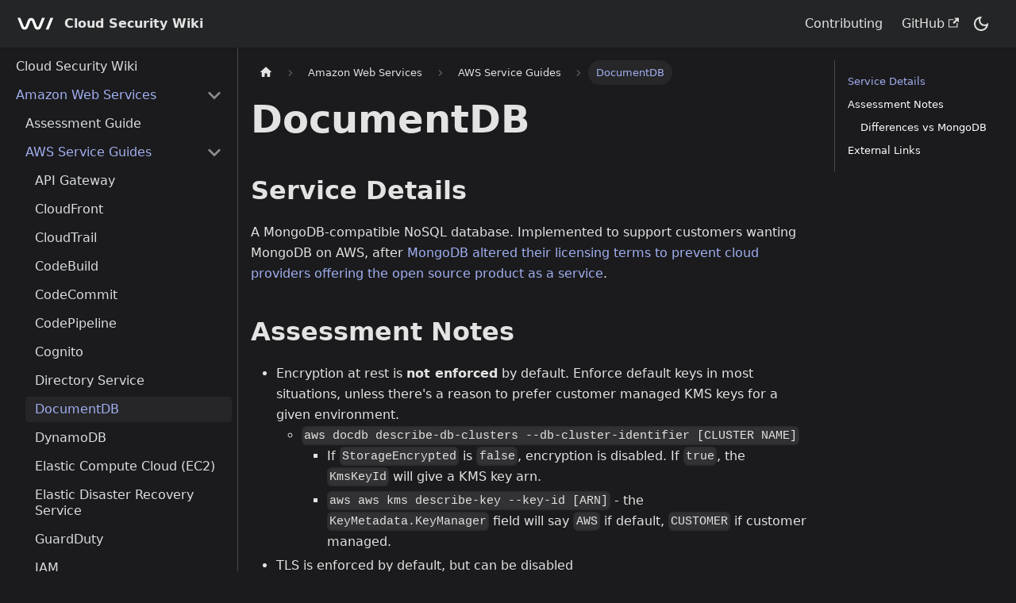

--- FILE ---
content_type: text/html;charset=UTF-8
request_url: https://www.secwiki.cloud/aws/services/documentdb/
body_size: 5656
content:
<!DOCTYPE html><html lang="en" dir="ltr" class="docs-wrapper docs-doc-page docs-version-current plugin-docs plugin-id-default docs-doc-id-aws/services/DocumentDB" data-theme="dark" data-rh="lang,dir,class"><head>
<meta charset="UTF-8">
<meta name="generator" content="Docusaurus v2.3.1">
<title>DocumentDB | Cloud Security Wiki</title><meta data-rh="true" name="twitter:card" content="summary_large_image"><meta data-rh="true" name="docusaurus_locale" content="en"><meta data-rh="true" name="docsearch:language" content="en"><meta data-rh="true" name="docusaurus_version" content="current"><meta data-rh="true" name="docusaurus_tag" content="docs-default-current"><meta data-rh="true" name="docsearch:version" content="current"><meta data-rh="true" name="docsearch:docusaurus_tag" content="docs-default-current"><meta data-rh="true" property="og:title" content="DocumentDB | Cloud Security Wiki"><meta data-rh="true" name="description" content="Service Details"><meta data-rh="true" property="og:description" content="Service Details"><link data-rh="true" rel="icon" href="/img/favicon.ico"><link rel="stylesheet" href="/assets/css/styles.3613c466.css">
<link rel="preload" href="/assets/js/runtime~main.fbfb74d8.js" as="script">
<link rel="preload" href="/assets/js/main.9407e081.js" as="script">
<link rel="canonical" href="https://www.secwiki.cloud/aws/services/documentdb/" data-rh="true"><link rel="alternate" href="https://www.secwiki.cloud/aws/services/documentdb/" hreflang="en" data-rh="true"><link rel="alternate" href="https://www.secwiki.cloud/aws/services/documentdb/" hreflang="x-default" data-rh="true"><meta name="viewport" content="width=device-width, initial-scale=1.0" data-rh="true"><meta property="og:url" content="https://www.secwiki.cloud/aws/services/documentdb/" data-rh="true"><link rel="prefetch" href="/assets/js/1be78505.f6a9d537.js"><link rel="prefetch" href="/assets/js/da81e86c.92685f10.js"><link rel="prefetch" href="/assets/js/935f2afb.48e32bb8.js"><link rel="prefetch" href="/assets/js/17896441.63523e82.js"><link rel="prefetch" href="/assets/js/3d9c95a4.90260cc3.js"><link rel="prefetch" href="/assets/js/17896441.63523e82.js"><link rel="prefetch" href="/assets/js/6fe180f0.e555eb3a.js"><link rel="prefetch" href="/assets/js/1be78505.f6a9d537.js"><link rel="prefetch" href="/assets/js/da81e86c.92685f10.js"><link rel="prefetch" href="/assets/js/935f2afb.48e32bb8.js"><link rel="prefetch" href="/assets/js/17896441.63523e82.js"><link rel="prefetch" href="/assets/js/3d9c95a4.90260cc3.js"><link rel="prefetch" href="/assets/js/17896441.63523e82.js"><link rel="prefetch" href="/assets/js/abad3d6e.13a8e3c0.js"><link rel="prefetch" href="/assets/js/1be78505.f6a9d537.js"><link rel="prefetch" href="/assets/js/da81e86c.92685f10.js"><link rel="prefetch" href="/assets/js/935f2afb.48e32bb8.js"><link rel="prefetch" href="/assets/js/17896441.63523e82.js"><link rel="prefetch" href="/assets/js/3d9c95a4.90260cc3.js"><link rel="prefetch" href="/assets/js/17896441.63523e82.js"><link rel="prefetch" href="/assets/js/135fdb34.66f93b27.js"><link rel="prefetch" href="/assets/js/1f391b9e.2ea8fa20.js"><link rel="prefetch" href="/assets/js/fd1f5770.9d8e6c2f.js"><link rel="prefetch" href="/assets/js/b7761dbc.83732e84.js"><link rel="prefetch" href="/assets/js/1be78505.f6a9d537.js"><link rel="prefetch" href="/assets/js/da81e86c.92685f10.js"><link rel="prefetch" href="/assets/js/935f2afb.48e32bb8.js"><link rel="prefetch" href="/assets/js/17896441.63523e82.js"><link rel="prefetch" href="/assets/js/3d9c95a4.90260cc3.js"><link rel="prefetch" href="/assets/js/17896441.63523e82.js"><link rel="prefetch" href="/assets/js/e78ab9ab.ad61ab2d.js"><link rel="prefetch" href="/assets/js/1be78505.f6a9d537.js"><link rel="prefetch" href="/assets/js/da81e86c.92685f10.js"><link rel="prefetch" href="/assets/js/935f2afb.48e32bb8.js"><link rel="prefetch" href="/assets/js/17896441.63523e82.js"><link rel="prefetch" href="/assets/js/3d9c95a4.90260cc3.js"><link rel="prefetch" href="/assets/js/17896441.63523e82.js"><link rel="prefetch" href="/assets/js/5ce3b63e.dba0bb73.js"><link rel="prefetch" href="/assets/js/1be78505.f6a9d537.js"><link rel="prefetch" href="/assets/js/da81e86c.92685f10.js"><link rel="prefetch" href="/assets/js/935f2afb.48e32bb8.js"><link rel="prefetch" href="/assets/js/17896441.63523e82.js"><link rel="prefetch" href="/assets/js/3d9c95a4.90260cc3.js"><link rel="prefetch" href="/assets/js/17896441.63523e82.js"><link rel="prefetch" href="/assets/js/4d4d5a9f.12d7a35f.js"><link rel="prefetch" href="/assets/js/1be78505.f6a9d537.js"><link rel="prefetch" href="/assets/js/da81e86c.92685f10.js"><link rel="prefetch" href="/assets/js/935f2afb.48e32bb8.js"><link rel="prefetch" href="/assets/js/17896441.63523e82.js"><link rel="prefetch" href="/assets/js/3d9c95a4.90260cc3.js"><link rel="prefetch" href="/assets/js/17896441.63523e82.js"><link rel="prefetch" href="/assets/js/a46e9e74.6b4d56bf.js"><link rel="prefetch" href="/assets/js/1be78505.f6a9d537.js"><link rel="prefetch" href="/assets/js/da81e86c.92685f10.js"><link rel="prefetch" href="/assets/js/935f2afb.48e32bb8.js"><link rel="prefetch" href="/assets/js/17896441.63523e82.js"><link rel="prefetch" href="/assets/js/3d9c95a4.90260cc3.js"><link rel="prefetch" href="/assets/js/17896441.63523e82.js"><link rel="prefetch" href="/assets/js/1f92ee3d.df7f2e04.js"><link rel="prefetch" href="/assets/js/1be78505.f6a9d537.js"><link rel="prefetch" href="/assets/js/da81e86c.92685f10.js"><link rel="prefetch" href="/assets/js/935f2afb.48e32bb8.js"><link rel="prefetch" href="/assets/js/17896441.63523e82.js"><link rel="prefetch" href="/assets/js/3d9c95a4.90260cc3.js"><link rel="prefetch" href="/assets/js/17896441.63523e82.js"><link rel="prefetch" href="/assets/js/20bfd39a.3e7ca2e1.js"><link rel="prefetch" href="/assets/js/1be78505.f6a9d537.js"><link rel="prefetch" href="/assets/js/da81e86c.92685f10.js"><link rel="prefetch" href="/assets/js/935f2afb.48e32bb8.js"><link rel="prefetch" href="/assets/js/17896441.63523e82.js"><link rel="prefetch" href="/assets/js/3d9c95a4.90260cc3.js"><link rel="prefetch" href="/assets/js/1be78505.f6a9d537.js"><link rel="prefetch" href="/assets/js/da81e86c.92685f10.js"><link rel="prefetch" href="/assets/js/935f2afb.48e32bb8.js"><link rel="prefetch" href="/assets/js/17896441.63523e82.js"><link rel="prefetch" href="/assets/js/3d9c95a4.90260cc3.js"><link rel="prefetch" href="/assets/js/1be78505.f6a9d537.js"><link rel="prefetch" href="/assets/js/da81e86c.92685f10.js"><link rel="prefetch" href="/assets/js/935f2afb.48e32bb8.js"><link rel="prefetch" href="/assets/js/17896441.63523e82.js"><link rel="prefetch" href="/assets/js/3d9c95a4.90260cc3.js"><link rel="prefetch" href="/assets/js/17896441.63523e82.js"><link rel="prefetch" href="/assets/js/d88c5f01.47bad465.js"><link rel="prefetch" href="/assets/js/1be78505.f6a9d537.js"><link rel="prefetch" href="/assets/js/da81e86c.92685f10.js"><link rel="prefetch" href="/assets/js/935f2afb.48e32bb8.js"><link rel="prefetch" href="/assets/js/17896441.63523e82.js"><link rel="prefetch" href="/assets/js/3d9c95a4.90260cc3.js"><link rel="prefetch" href="/assets/js/17896441.63523e82.js"><link rel="prefetch" href="/assets/js/7466a75e.03fc0a9c.js"><link rel="prefetch" href="/assets/js/1be78505.f6a9d537.js"><link rel="prefetch" href="/assets/js/da81e86c.92685f10.js"><link rel="prefetch" href="/assets/js/935f2afb.48e32bb8.js"><link rel="prefetch" href="/assets/js/17896441.63523e82.js"><link rel="prefetch" href="/assets/js/3d9c95a4.90260cc3.js"><link rel="prefetch" href="/assets/js/17896441.63523e82.js"><link rel="prefetch" href="/assets/js/44fc550d.46f3484b.js"><link rel="prefetch" href="/assets/js/1be78505.f6a9d537.js"><link rel="prefetch" href="/assets/js/da81e86c.92685f10.js"><link rel="prefetch" href="/assets/js/935f2afb.48e32bb8.js"><link rel="prefetch" href="/assets/js/17896441.63523e82.js"><link rel="prefetch" href="/assets/js/3d9c95a4.90260cc3.js"><link rel="prefetch" href="/assets/js/17896441.63523e82.js"><link rel="prefetch" href="/assets/js/e1b969e8.e63081a9.js"><link rel="prefetch" href="/assets/js/1be78505.f6a9d537.js"><link rel="prefetch" href="/assets/js/da81e86c.92685f10.js"><link rel="prefetch" href="/assets/js/935f2afb.48e32bb8.js"><link rel="prefetch" href="/assets/js/17896441.63523e82.js"><link rel="prefetch" href="/assets/js/3d9c95a4.90260cc3.js"><link rel="prefetch" href="/assets/js/17896441.63523e82.js"><link rel="prefetch" href="/assets/js/c86c7ea5.65453372.js"><link rel="prefetch" href="/assets/js/1be78505.f6a9d537.js"><link rel="prefetch" href="/assets/js/da81e86c.92685f10.js"><link rel="prefetch" href="/assets/js/935f2afb.48e32bb8.js"><link rel="prefetch" href="/assets/js/17896441.63523e82.js"><link rel="prefetch" href="/assets/js/3d9c95a4.90260cc3.js"><link rel="prefetch" href="/assets/js/17896441.63523e82.js"><link rel="prefetch" href="/assets/js/710d5891.d9f41a5b.js"></head>
<body class="navigation-with-keyboard" data-rh="class" style="overflow: visible;">
<div id="__docusaurus"><div role="region" aria-label="Skip to main content"><a class="skipToContent_fXgn" href="#docusaurus_skipToContent_fallback">Skip to main content</a></div><nav aria-label="Main" class="navbar navbar--fixed-top"><div class="navbar__inner"><div class="navbar__items"><button aria-label="Toggle navigation bar" aria-expanded="false" class="navbar__toggle clean-btn" type="button"><svg width="30" height="30" viewBox="0 0 30 30" aria-hidden="true"><path stroke="currentColor" stroke-linecap="round" stroke-miterlimit="10" stroke-width="2" d="M4 7h22M4 15h22M4 23h22"></path></svg></button><a class="navbar__brand" href="/"><div class="navbar__logo"><img src="/img/logo-light.svg" alt="WithSecure Logo" class="themedImage_ToTc themedImage--dark_i4oU"></div><b class="navbar__title text--truncate">Cloud Security Wiki</b></a></div><div class="navbar__items navbar__items--right"><a class="navbar__item navbar__link" href="/contributing">Contributing</a><a href="https://github.com/withsecurelabs/cloud-wiki" target="_blank" rel="noopener noreferrer" class="navbar__item navbar__link">GitHub<svg width="13.5" height="13.5" aria-hidden="true" viewBox="0 0 24 24" class="iconExternalLink_nPIU"><path fill="currentColor" d="M21 13v10h-21v-19h12v2h-10v15h17v-8h2zm3-12h-10.988l4.035 4-6.977 7.07 2.828 2.828 6.977-7.07 4.125 4.172v-11z"></path></svg></a><div class="toggle_vylO colorModeToggle_DEke"><button class="clean-btn toggleButton_gllP" type="button" title="Switch between dark and light mode (currently dark mode)" aria-label="Switch between dark and light mode (currently dark mode)" aria-live="polite"><svg viewBox="0 0 24 24" width="24" height="24" class="lightToggleIcon_pyhR"><path fill="currentColor" d="M12,9c1.65,0,3,1.35,3,3s-1.35,3-3,3s-3-1.35-3-3S10.35,9,12,9 M12,7c-2.76,0-5,2.24-5,5s2.24,5,5,5s5-2.24,5-5 S14.76,7,12,7L12,7z M2,13l2,0c0.55,0,1-0.45,1-1s-0.45-1-1-1l-2,0c-0.55,0-1,0.45-1,1S1.45,13,2,13z M20,13l2,0c0.55,0,1-0.45,1-1 s-0.45-1-1-1l-2,0c-0.55,0-1,0.45-1,1S19.45,13,20,13z M11,2v2c0,0.55,0.45,1,1,1s1-0.45,1-1V2c0-0.55-0.45-1-1-1S11,1.45,11,2z M11,20v2c0,0.55,0.45,1,1,1s1-0.45,1-1v-2c0-0.55-0.45-1-1-1C11.45,19,11,19.45,11,20z M5.99,4.58c-0.39-0.39-1.03-0.39-1.41,0 c-0.39,0.39-0.39,1.03,0,1.41l1.06,1.06c0.39,0.39,1.03,0.39,1.41,0s0.39-1.03,0-1.41L5.99,4.58z M18.36,16.95 c-0.39-0.39-1.03-0.39-1.41,0c-0.39,0.39-0.39,1.03,0,1.41l1.06,1.06c0.39,0.39,1.03,0.39,1.41,0c0.39-0.39,0.39-1.03,0-1.41 L18.36,16.95z M19.42,5.99c0.39-0.39,0.39-1.03,0-1.41c-0.39-0.39-1.03-0.39-1.41,0l-1.06,1.06c-0.39,0.39-0.39,1.03,0,1.41 s1.03,0.39,1.41,0L19.42,5.99z M7.05,18.36c0.39-0.39,0.39-1.03,0-1.41c-0.39-0.39-1.03-0.39-1.41,0l-1.06,1.06 c-0.39,0.39-0.39,1.03,0,1.41s1.03,0.39,1.41,0L7.05,18.36z"></path></svg><svg viewBox="0 0 24 24" width="24" height="24" class="darkToggleIcon_wfgR"><path fill="currentColor" d="M9.37,5.51C9.19,6.15,9.1,6.82,9.1,7.5c0,4.08,3.32,7.4,7.4,7.4c0.68,0,1.35-0.09,1.99-0.27C17.45,17.19,14.93,19,12,19 c-3.86,0-7-3.14-7-7C5,9.07,6.81,6.55,9.37,5.51z M12,3c-4.97,0-9,4.03-9,9s4.03,9,9,9s9-4.03,9-9c0-0.46-0.04-0.92-0.1-1.36 c-0.98,1.37-2.58,2.26-4.4,2.26c-2.98,0-5.4-2.42-5.4-5.4c0-1.81,0.89-3.42,2.26-4.4C12.92,3.04,12.46,3,12,3L12,3z"></path></svg></button></div><div class="searchBox_ZlJk"></div></div></div><div role="presentation" class="navbar-sidebar__backdrop"></div></nav><div id="docusaurus_skipToContent_fallback" class="main-wrapper mainWrapper_z2l0 docsWrapper_BCFX"><button aria-label="Scroll back to top" class="clean-btn theme-back-to-top-button backToTopButton_sjWU" type="button"></button><div class="docPage__5DB"><aside class="theme-doc-sidebar-container docSidebarContainer_b6E3"><div class="sidebarViewport_Xe31"><div class="sidebar_njMd"><nav aria-label="Docs sidebar" class="menu thin-scrollbar menu_SIkG"><ul class="theme-doc-sidebar-menu menu__list"><li class="theme-doc-sidebar-item-link theme-doc-sidebar-item-link-level-1 menu__list-item"><a class="menu__link" href="/">Cloud Security Wiki</a></li><li class="theme-doc-sidebar-item-category theme-doc-sidebar-item-category-level-1 menu__list-item"><div class="menu__list-item-collapsible"><a class="menu__link menu__link--sublist menu__link--active" aria-expanded="true" href="/aws/">Amazon Web Services</a><button aria-label="Toggle the collapsible sidebar category 'Amazon Web Services'" type="button" class="clean-btn menu__caret"></button></div><ul style="display:block;overflow:visible;height:auto" class="menu__list"><li class="theme-doc-sidebar-item-link theme-doc-sidebar-item-link-level-2 menu__list-item"><a class="menu__link" tabindex="0" href="/aws/assessment-guide">Assessment Guide</a></li><li class="theme-doc-sidebar-item-category theme-doc-sidebar-item-category-level-2 menu__list-item"><div class="menu__list-item-collapsible"><a href="#" class="menu__link menu__link--sublist menu__link--sublist-caret menu__link--active" aria-expanded="true" tabindex="0">AWS Service Guides</a></div><ul style="display:block;overflow:visible;height:auto" class="menu__list"><li class="theme-doc-sidebar-item-link theme-doc-sidebar-item-link-level-3 menu__list-item"><a class="menu__link" tabindex="0" href="/aws/services/API_Gateway">API Gateway</a></li><li class="theme-doc-sidebar-item-link theme-doc-sidebar-item-link-level-3 menu__list-item"><a class="menu__link" tabindex="0" href="/aws/services/CloudFront">CloudFront</a></li><li class="theme-doc-sidebar-item-link theme-doc-sidebar-item-link-level-3 menu__list-item"><a class="menu__link" tabindex="0" href="/aws/services/CloudTrail">CloudTrail</a></li><li class="theme-doc-sidebar-item-link theme-doc-sidebar-item-link-level-3 menu__list-item"><a class="menu__link" tabindex="0" href="/aws/services/CodeBuild">CodeBuild</a></li><li class="theme-doc-sidebar-item-link theme-doc-sidebar-item-link-level-3 menu__list-item"><a class="menu__link" tabindex="0" href="/aws/services/CodeCommit">CodeCommit</a></li><li class="theme-doc-sidebar-item-link theme-doc-sidebar-item-link-level-3 menu__list-item"><a class="menu__link" tabindex="0" href="/aws/services/CodePipeline">CodePipeline</a></li><li class="theme-doc-sidebar-item-link theme-doc-sidebar-item-link-level-3 menu__list-item"><a class="menu__link" tabindex="0" href="/aws/services/Cognito">Cognito</a></li><li class="theme-doc-sidebar-item-link theme-doc-sidebar-item-link-level-3 menu__list-item"><a class="menu__link" tabindex="0" href="/aws/services/DirectoryService">Directory Service</a></li><li class="theme-doc-sidebar-item-link theme-doc-sidebar-item-link-level-3 menu__list-item"><a class="menu__link menu__link--active" aria-current="page" tabindex="0" href="/aws/services/DocumentDB">DocumentDB</a></li><li class="theme-doc-sidebar-item-link theme-doc-sidebar-item-link-level-3 menu__list-item"><a class="menu__link" tabindex="0" href="/aws/services/DynamoDB">DynamoDB</a></li><li class="theme-doc-sidebar-item-link theme-doc-sidebar-item-link-level-3 menu__list-item"><a class="menu__link" tabindex="0" href="/aws/services/EC2">Elastic Compute Cloud (EC2)</a></li><li class="theme-doc-sidebar-item-link theme-doc-sidebar-item-link-level-3 menu__list-item"><a class="menu__link" tabindex="0" href="/aws/services/ElasticDisasterRecoveryService">Elastic Disaster Recovery Service</a></li><li class="theme-doc-sidebar-item-link theme-doc-sidebar-item-link-level-3 menu__list-item"><a class="menu__link" tabindex="0" href="/aws/services/GuardDuty">GuardDuty</a></li><li class="theme-doc-sidebar-item-link theme-doc-sidebar-item-link-level-3 menu__list-item"><a class="menu__link" tabindex="0" href="/aws/services/IAM">IAM</a></li><li class="theme-doc-sidebar-item-link theme-doc-sidebar-item-link-level-3 menu__list-item"><a class="menu__link" tabindex="0" href="/aws/services/Lambda">Lambda</a></li><li class="theme-doc-sidebar-item-link theme-doc-sidebar-item-link-level-3 menu__list-item"><a class="menu__link" tabindex="0" href="/aws/services/OpenSearchService">OpenSearch Service</a></li><li class="theme-doc-sidebar-item-link theme-doc-sidebar-item-link-level-3 menu__list-item"><a class="menu__link" tabindex="0" href="/aws/services/RDS">RDS</a></li><li class="theme-doc-sidebar-item-link theme-doc-sidebar-item-link-level-3 menu__list-item"><a class="menu__link" tabindex="0" href="/aws/services/Redshift">Redshift</a></li><li class="theme-doc-sidebar-item-link theme-doc-sidebar-item-link-level-3 menu__list-item"><a class="menu__link" tabindex="0" href="/aws/services/S3">S3</a></li><li class="theme-doc-sidebar-item-link theme-doc-sidebar-item-link-level-3 menu__list-item"><a class="menu__link" tabindex="0" href="/aws/services/VPC">VPC</a></li><li class="theme-doc-sidebar-item-link theme-doc-sidebar-item-link-level-3 menu__list-item"><a class="menu__link" tabindex="0" href="/aws/services/ebs">Amazon Elastic Block Store (Amazon EBS)</a></li></ul></li></ul></li><li class="theme-doc-sidebar-item-category theme-doc-sidebar-item-category-level-1 menu__list-item menu__list-item--collapsed"><div class="menu__list-item-collapsible"><a class="menu__link menu__link--sublist" aria-expanded="false" href="/azure/">Microsoft Azure</a><button aria-label="Toggle the collapsible sidebar category 'Microsoft Azure'" type="button" class="clean-btn menu__caret"></button></div></li><li class="theme-doc-sidebar-item-category theme-doc-sidebar-item-category-level-1 menu__list-item menu__list-item--collapsed"><div class="menu__list-item-collapsible"><a href="#" class="menu__link menu__link--sublist menu__link--sublist-caret" aria-expanded="false">Common Cloud-Adjacent Tooling</a></div></li><li class="theme-doc-sidebar-item-category theme-doc-sidebar-item-category-level-1 menu__list-item menu__list-item--collapsed"><div class="menu__list-item-collapsible"><a href="#" class="menu__link menu__link--sublist menu__link--sublist-caret" aria-expanded="false">Software as a Service (SaaS)</a></div></li></ul></nav></div></div></aside><main class="docMainContainer_gTbr"><div class="container padding-top--md padding-bottom--lg"><div class="row"><div class="col docItemCol_VOVn"><div class="docItemContainer_Djhp"><article><nav class="theme-doc-breadcrumbs breadcrumbsContainer_Z_bl" aria-label="Breadcrumbs"><ul class="breadcrumbs" itemscope="" itemtype="https://schema.org/BreadcrumbList"><li class="breadcrumbs__item"><a aria-label="Home page" class="breadcrumbs__link" href="/"><svg viewBox="0 0 24 24" class="breadcrumbHomeIcon_YNFT"><path d="M10 19v-5h4v5c0 .55.45 1 1 1h3c.55 0 1-.45 1-1v-7h1.7c.46 0 .68-.57.33-.87L12.67 3.6c-.38-.34-.96-.34-1.34 0l-8.36 7.53c-.34.3-.13.87.33.87H5v7c0 .55.45 1 1 1h3c.55 0 1-.45 1-1z" fill="currentColor"></path></svg></a></li><li itemscope="" itemprop="itemListElement" itemtype="https://schema.org/ListItem" class="breadcrumbs__item"><a class="breadcrumbs__link" itemprop="item" href="/aws/"><span itemprop="name">Amazon Web Services</span></a><meta itemprop="position" content="1"></li><li class="breadcrumbs__item"><span class="breadcrumbs__link">AWS Service Guides</span><meta itemprop="position" content="2"></li><li itemscope="" itemprop="itemListElement" itemtype="https://schema.org/ListItem" class="breadcrumbs__item breadcrumbs__item--active"><span class="breadcrumbs__link" itemprop="name">DocumentDB</span><meta itemprop="position" content="3"></li></ul></nav><div class="tocCollapsible_ETCw theme-doc-toc-mobile tocMobile_ITEo"><button type="button" class="clean-btn tocCollapsibleButton_TO0P">On this page</button></div><div class="theme-doc-markdown markdown"><h1>DocumentDB</h1><h2 class="anchor anchorWithStickyNavbar_LWe7" id="service-details">Service Details<a href="#service-details" class="hash-link" aria-label="Direct link to Service Details" title="Direct link to Service Details">​</a></h2><p>A MongoDB-compatible NoSQL database. Implemented to support customers wanting MongoDB on AWS, after <a href="https://techcrunch.com/2019/01/09/aws-gives-open-source-the-middle-finger/" target="_blank" rel="noopener noreferrer">MongoDB altered their licensing terms to prevent cloud providers offering the open source product as a service</a>.</p><h2 class="anchor anchorWithStickyNavbar_LWe7" id="assessment-notes">Assessment Notes<a href="#assessment-notes" class="hash-link" aria-label="Direct link to Assessment Notes" title="Direct link to Assessment Notes">​</a></h2><ul><li>Encryption at rest is <strong>not enforced</strong> by default. Enforce default keys in most situations, unless there's a reason to prefer customer managed KMS keys for a given environment.<ul><li><code>aws docdb describe-db-clusters --db-cluster-identifier [CLUSTER NAME]</code><ul><li>If <code>StorageEncrypted</code> is <code>false</code>, encryption is disabled. If <code>true</code>, the <code>KmsKeyId</code> will give a KMS key arn.</li><li><code>aws aws kms describe-key --key-id [ARN]</code> - the <code>KeyMetadata.KeyManager</code> field will say <code>AWS</code> if default, <code>CUSTOMER</code> if customer managed.</li></ul></li></ul></li><li>TLS is enforced by default, but can be disabled<ul><li><code>aws docdb describe-db-clusters --db-cluster-identifier [CLUSTER NAME]</code><ul><li><code>DBClusterParameterGroup</code> will have a <code>tls</code> key - this should be set to <code>true</code>.</li></ul></li></ul></li><li>Logging and auditing:<ul><li><code>aws docdb describe-db-clusters --db-cluster-identifier [CLUSTER NAME]</code><ul><li><code>EnabledCloudwatchLogsExports</code> specifies the logs currently being exported.</li><li>Audit logging is likely to be most useful for security monitoring, of the available log types. The <code>ddl</code> audit log parameter ensures that all administrative actions are appropriately logged. Read and Write events may be useful in some circumstances but are likely to generate a large volume of logs, so weigh this up against the benefit of the log data in the context of each DocumentDB cluster</li><li><a href="https://docs.aws.amazon.com/documentdb/latest/developerguide/event-auditing.html" target="_blank" rel="noopener noreferrer">https://docs.aws.amazon.com/documentdb/latest/developerguide/event-auditing.html</a> details the DocumentDB audit logging capability.</li></ul></li></ul></li><li>Are automated backups set to an appropriate time frame?<ul><li><code>aws docdb describe-db-clusters --db-cluster-identifier [CLUSTER NAME]</code><ul><li><code>BackupRetentionPeriod</code> specifies backup period in days. Maximum is 35 days, but storage costs increase with the number of days stored. This setting should be determined on a case by case basis depending on organization backup strategies and criticality of data for the DocumentDB cluster under review.</li></ul></li></ul></li><li>Authentication/User Management<ul><li><code>master</code> and <code>serviceadmin</code> are created by default and cannot be removed<ul><li>The master user is a privileged user that holds the MongoDB role of <code>root</code>, and can perform administrative tasks and create additional users with roles.</li><li>The <code>serviceadmin</code> user is created automatically on cluster creation. It provides AWS the ability to manage your cluster, and this user cannot be altered.</li></ul></li></ul></li><li>Role-based access control (RBAC) is implemented in line with the standard MongoDB RBAC model.<ul><li>As with any access control, enforce least privilege wherever possible</li><li>prefer user-defined roles with appropriately scoped permissions over built-in roles where possible</li><li>Available permissions are detailed in the <a href="https://docs.aws.amazon.com/documentdb/latest/developerguide/role_based_access_control.html#role_based_access_control-built_in_roles" target="_blank" rel="noopener noreferrer">AWS documentation</a></li></ul></li></ul><h3 class="anchor anchorWithStickyNavbar_LWe7" id="differences-vs-mongodb">Differences vs MongoDB<a href="#differences-vs-mongodb" class="hash-link" aria-label="Direct link to Differences vs MongoDB" title="Direct link to Differences vs MongoDB">​</a></h3><ul><li>User and role definitions are stored in the <code>admin</code> database, and users are also authenticated against the <code>admin</code> database. This matches how MongoDB Atlas operates, but not MongoDB Community Edition (the OSS version)</li></ul><h2 class="anchor anchorWithStickyNavbar_LWe7" id="external-links">External Links<a href="#external-links" class="hash-link" aria-label="Direct link to External Links" title="Direct link to External Links">​</a></h2></div><footer class="theme-doc-footer docusaurus-mt-lg"><div class="theme-doc-footer-edit-meta-row row"><div class="col"><a href="https://github.com/withsecurelabs/cloud-wiki/tree/main/docs/aws/services/DocumentDB.md" target="_blank" rel="noreferrer noopener" class="theme-edit-this-page"><svg fill="currentColor" height="20" width="20" viewBox="0 0 40 40" class="iconEdit_Z9Sw" aria-hidden="true"><g><path d="m34.5 11.7l-3 3.1-6.3-6.3 3.1-3q0.5-0.5 1.2-0.5t1.1 0.5l3.9 3.9q0.5 0.4 0.5 1.1t-0.5 1.2z m-29.5 17.1l18.4-18.5 6.3 6.3-18.4 18.4h-6.3v-6.2z"></path></g></svg>Edit this page</a></div><div class="col lastUpdated_vwxv"><span class="theme-last-updated">Last updated<!-- --> on <b><time datetime="2022-12-03T22:23:57.000Z">Dec 3, 2022</time></b></span></div></div></footer></article><nav class="pagination-nav docusaurus-mt-lg" aria-label="Docs pages navigation"><a class="pagination-nav__link pagination-nav__link--prev" href="/aws/services/DirectoryService"><div class="pagination-nav__sublabel">Previous</div><div class="pagination-nav__label">Directory Service</div></a><a class="pagination-nav__link pagination-nav__link--next" href="/aws/services/DynamoDB"><div class="pagination-nav__sublabel">Next</div><div class="pagination-nav__label">DynamoDB</div></a></nav></div></div><div class="col col--3"><div class="tableOfContents_bqdL thin-scrollbar theme-doc-toc-desktop"><ul class="table-of-contents table-of-contents__left-border"><li><a href="#service-details" class="table-of-contents__link toc-highlight table-of-contents__link--active">Service Details</a></li><li><a href="#assessment-notes" class="table-of-contents__link toc-highlight">Assessment Notes</a><ul><li><a href="#differences-vs-mongodb" class="table-of-contents__link toc-highlight">Differences vs MongoDB</a></li></ul></li><li><a href="#external-links" class="table-of-contents__link toc-highlight">External Links</a></li></ul></div></div></div></div></main></div></div><footer class="footer footer--dark"><div class="container container-fluid"><div class="row footer__links"><div class="col footer__col"><div class="footer__title">Community</div><ul class="footer__items clean-list"><li class="footer__item"><a href="https://twitter.com/withsecure" target="_blank" rel="noopener noreferrer" class="footer__link-item">Twitter<svg width="13.5" height="13.5" aria-hidden="true" viewBox="0 0 24 24" class="iconExternalLink_nPIU"><path fill="currentColor" d="M21 13v10h-21v-19h12v2h-10v15h17v-8h2zm3-12h-10.988l4.035 4-6.977 7.07 2.828 2.828 6.977-7.07 4.125 4.172v-11z"></path></svg></a></li></ul></div><div class="col footer__col"><div class="footer__title">More</div><ul class="footer__items clean-list"><li class="footer__item"><a href="https://github.com/withsecurelabs/cloud-wiki" target="_blank" rel="noopener noreferrer" class="footer__link-item">GitHub<svg width="13.5" height="13.5" aria-hidden="true" viewBox="0 0 24 24" class="iconExternalLink_nPIU"><path fill="currentColor" d="M21 13v10h-21v-19h12v2h-10v15h17v-8h2zm3-12h-10.988l4.035 4-6.977 7.07 2.828 2.828 6.977-7.07 4.125 4.172v-11z"></path></svg></a></li></ul></div></div><div class="footer__bottom text--center"><div class="footer__copyright">Built and maintained by the cloud consultancy team at WithSecure.</div></div></div></footer></div>



</body></html>

--- FILE ---
content_type: application/javascript; charset=UTF-8
request_url: https://www.secwiki.cloud/assets/js/runtime~main.fbfb74d8.js
body_size: 2414
content:
(()=>{"use strict";var e,a,f,t,r,d={},c={};function b(e){var a=c[e];if(void 0!==a)return a.exports;var f=c[e]={exports:{}};return d[e].call(f.exports,f,f.exports,b),f.exports}b.m=d,e=[],b.O=(a,f,t,r)=>{if(!f){var d=1/0;for(i=0;i<e.length;i++){f=e[i][0],t=e[i][1],r=e[i][2];for(var c=!0,o=0;o<f.length;o++)(!1&r||d>=r)&&Object.keys(b.O).every((e=>b.O[e](f[o])))?f.splice(o--,1):(c=!1,r<d&&(d=r));if(c){e.splice(i--,1);var n=t();void 0!==n&&(a=n)}}return a}r=r||0;for(var i=e.length;i>0&&e[i-1][2]>r;i--)e[i]=e[i-1];e[i]=[f,t,r]},b.n=e=>{var a=e&&e.__esModule?()=>e.default:()=>e;return b.d(a,{a:a}),a},f=Object.getPrototypeOf?e=>Object.getPrototypeOf(e):e=>e.__proto__,b.t=function(e,t){if(1&t&&(e=this(e)),8&t)return e;if("object"==typeof e&&e){if(4&t&&e.__esModule)return e;if(16&t&&"function"==typeof e.then)return e}var r=Object.create(null);b.r(r);var d={};a=a||[null,f({}),f([]),f(f)];for(var c=2&t&&e;"object"==typeof c&&!~a.indexOf(c);c=f(c))Object.getOwnPropertyNames(c).forEach((a=>d[a]=()=>e[a]));return d.default=()=>e,b.d(r,d),r},b.d=(e,a)=>{for(var f in a)b.o(a,f)&&!b.o(e,f)&&Object.defineProperty(e,f,{enumerable:!0,get:a[f]})},b.f={},b.e=e=>Promise.all(Object.keys(b.f).reduce(((a,f)=>(b.f[f](e,a),a)),[])),b.u=e=>"assets/js/"+({53:"935f2afb",133:"ace0077b",198:"95709233",485:"48262199",938:"682d9835",1692:"c86c7ea5",1751:"d88c5f01",2125:"3d9c95a4",2640:"b7761dbc",2708:"a41bc381",2796:"7466a75e",2836:"22c933fd",2852:"47fa61ae",2990:"20bfd39a",3036:"1f92ee3d",3085:"1f391b9e",3224:"b1d22b2e",3754:"00c3831c",3968:"ba7c34b6",4186:"6fe180f0",4229:"e78ab9ab",4453:"b4f43a5f",4542:"abad3d6e",4615:"9ee8a025",5590:"baf0242f",5857:"d34cf081",5981:"25e12952",6208:"9e8905b0",6265:"a7eae6d3",6536:"61415e39",6690:"135fdb34",6896:"39d6bec8",7059:"fd1f5770",7294:"a46e9e74",7708:"6491ebf9",7781:"9e2e0f12",7918:"17896441",8250:"710d5891",8541:"47714e11",9354:"44fc550d",9513:"e1b969e8",9514:"1be78505",9565:"76212636",9766:"3a7a831e",9856:"03ecfb81",9859:"5ce3b63e",9898:"da81e86c",9986:"4d4d5a9f"}[e]||e)+"."+{53:"48e32bb8",133:"c307201a",198:"4ca5e25c",485:"8095d954",938:"70e35d16",1692:"65453372",1751:"47bad465",2125:"90260cc3",2640:"83732e84",2666:"a220e63c",2708:"759be001",2796:"03fc0a9c",2836:"766a4cfe",2852:"f8fb0491",2990:"3e7ca2e1",3036:"df7f2e04",3085:"2ea8fa20",3224:"f1a8fd47",3754:"63d78afd",3968:"c4fad18e",4186:"e555eb3a",4229:"ad61ab2d",4453:"f1f8d717",4542:"13a8e3c0",4615:"aa8284ba",4972:"3258f154",5590:"8d4ff37a",5857:"294ae90c",5981:"48fb0bda",6208:"11ddfa5d",6265:"08cfe3e1",6536:"66a9282e",6690:"66f93b27",6896:"5a26d474",7059:"9d8e6c2f",7294:"6b4d56bf",7708:"2dace1a2",7781:"46e88586",7918:"63523e82",8250:"d9f41a5b",8541:"c1306f25",9354:"46f3484b",9513:"e63081a9",9514:"f6a9d537",9565:"bfa463e7",9766:"42c664d4",9856:"5bd19516",9859:"dba0bb73",9898:"92685f10",9986:"12d7a35f"}[e]+".js",b.miniCssF=e=>{},b.g=function(){if("object"==typeof globalThis)return globalThis;try{return this||new Function("return this")()}catch(e){if("object"==typeof window)return window}}(),b.o=(e,a)=>Object.prototype.hasOwnProperty.call(e,a),t={},r="docusaurus-wiki:",b.l=(e,a,f,d)=>{if(t[e])t[e].push(a);else{var c,o;if(void 0!==f)for(var n=document.getElementsByTagName("script"),i=0;i<n.length;i++){var u=n[i];if(u.getAttribute("src")==e||u.getAttribute("data-webpack")==r+f){c=u;break}}c||(o=!0,(c=document.createElement("script")).charset="utf-8",c.timeout=120,b.nc&&c.setAttribute("nonce",b.nc),c.setAttribute("data-webpack",r+f),c.src=e),t[e]=[a];var l=(a,f)=>{c.onerror=c.onload=null,clearTimeout(s);var r=t[e];if(delete t[e],c.parentNode&&c.parentNode.removeChild(c),r&&r.forEach((e=>e(f))),a)return a(f)},s=setTimeout(l.bind(null,void 0,{type:"timeout",target:c}),12e4);c.onerror=l.bind(null,c.onerror),c.onload=l.bind(null,c.onload),o&&document.head.appendChild(c)}},b.r=e=>{"undefined"!=typeof Symbol&&Symbol.toStringTag&&Object.defineProperty(e,Symbol.toStringTag,{value:"Module"}),Object.defineProperty(e,"__esModule",{value:!0})},b.p="/",b.gca=function(e){return e={17896441:"7918",48262199:"485",76212636:"9565",95709233:"198","935f2afb":"53",ace0077b:"133","682d9835":"938",c86c7ea5:"1692",d88c5f01:"1751","3d9c95a4":"2125",b7761dbc:"2640",a41bc381:"2708","7466a75e":"2796","22c933fd":"2836","47fa61ae":"2852","20bfd39a":"2990","1f92ee3d":"3036","1f391b9e":"3085",b1d22b2e:"3224","00c3831c":"3754",ba7c34b6:"3968","6fe180f0":"4186",e78ab9ab:"4229",b4f43a5f:"4453",abad3d6e:"4542","9ee8a025":"4615",baf0242f:"5590",d34cf081:"5857","25e12952":"5981","9e8905b0":"6208",a7eae6d3:"6265","61415e39":"6536","135fdb34":"6690","39d6bec8":"6896",fd1f5770:"7059",a46e9e74:"7294","6491ebf9":"7708","9e2e0f12":"7781","710d5891":"8250","47714e11":"8541","44fc550d":"9354",e1b969e8:"9513","1be78505":"9514","3a7a831e":"9766","03ecfb81":"9856","5ce3b63e":"9859",da81e86c:"9898","4d4d5a9f":"9986"}[e]||e,b.p+b.u(e)},(()=>{var e={1303:0,532:0};b.f.j=(a,f)=>{var t=b.o(e,a)?e[a]:void 0;if(0!==t)if(t)f.push(t[2]);else if(/^(1303|532)$/.test(a))e[a]=0;else{var r=new Promise(((f,r)=>t=e[a]=[f,r]));f.push(t[2]=r);var d=b.p+b.u(a),c=new Error;b.l(d,(f=>{if(b.o(e,a)&&(0!==(t=e[a])&&(e[a]=void 0),t)){var r=f&&("load"===f.type?"missing":f.type),d=f&&f.target&&f.target.src;c.message="Loading chunk "+a+" failed.\n("+r+": "+d+")",c.name="ChunkLoadError",c.type=r,c.request=d,t[1](c)}}),"chunk-"+a,a)}},b.O.j=a=>0===e[a];var a=(a,f)=>{var t,r,d=f[0],c=f[1],o=f[2],n=0;if(d.some((a=>0!==e[a]))){for(t in c)b.o(c,t)&&(b.m[t]=c[t]);if(o)var i=o(b)}for(a&&a(f);n<d.length;n++)r=d[n],b.o(e,r)&&e[r]&&e[r][0](),e[r]=0;return b.O(i)},f=self.webpackChunkdocusaurus_wiki=self.webpackChunkdocusaurus_wiki||[];f.forEach(a.bind(null,0)),f.push=a.bind(null,f.push.bind(f))})()})();